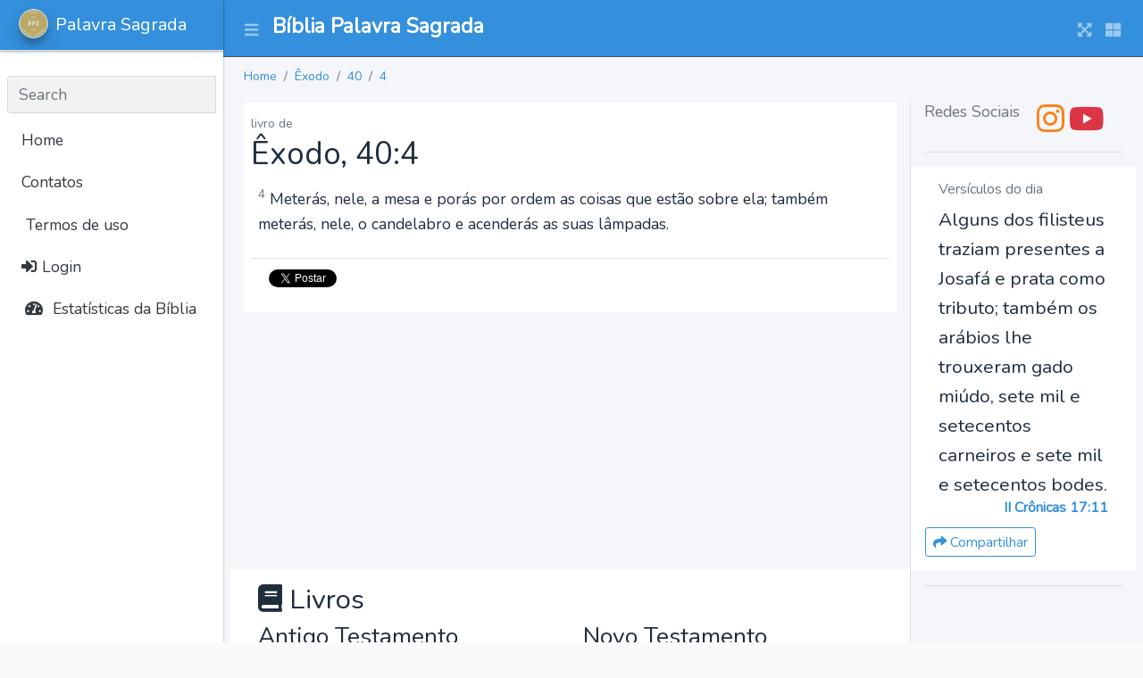

--- FILE ---
content_type: text/html; charset=UTF-8
request_url: https://palavrasagrada.casa/ex/40/4
body_size: 5034
content:
<!DOCTYPE html>
<html lang="pt_BR">
<head>
    <meta charset="utf-8">
    <meta name="viewport" content="width=device-width, initial-scale=1">
    <meta http-equiv="x-ua-compatible" content="ie=edge">

    <title>Palavra Sagrada</title>

    <meta property="og:title" content="App"/>
    <meta property="og:locale" content="pt_BR"/>

    <meta name="description" content="A Casa da Bília a Palavra Sagrada - versículos bíblicos e estudos em textos, áudios e vídeos da Bíblia narrada em português.
            Diversas traduções e versões da Bíblia Sagrada Online de estudo com áudio e busca.
            Versículos e mensagens bíblicas da palavra de Deus diária para cada ocasião."/>

    <meta property="og:description" content="A Casa da Bília a Palavra Sagrada - versículos bíblicos e estudos em textos, áudios e vídeos da Bíblia narrada em português.
            Diversas traduções e versões da Bíblia Sagrada Online de estudo com áudio e busca.
            Versículos e mensagens bíblicas da palavra de Deus diária para cada ocasião."/>
    <meta property="og:site_name" content="Palavra Sagrada"/>

    <link rel="stylesheet" href="https://palavrasagrada.casa/css/app.css">

    <!-- Global site tag (gtag.js) - Google Analytics -->
<script async src="https://www.googletagmanager.com/gtag/js?id=G-K3ETL9XZ7L"></script>
<script>
    window.dataLayer = window.dataLayer || [];
    function gtag(){dataLayer.push(arguments);}
    gtag('js', new Date());

    gtag('config', 'G-K3ETL9XZ7L');
</script>

    <script async src="https://pagead2.googlesyndication.com/pagead/js/adsbygoogle.js?client=ca-pub-9841058921814096"
            crossorigin="anonymous"></script>
</head>

<body class="hold-transition sidebar-mini layout-navbar-fixed layout-fixed">
<div class="wrapper">

<nav class="main-header navbar navbar-expand navbar-dark bg-primary">
    <!-- Left navbar links -->
    <ul class="navbar-nav">
        <li class="nav-item">
            <a class="nav-link" data-widget="pushmenu" href="#" role="button"><i class="fas fa-bars"></i></a>
        </li>
    </ul>

    <a href="https://palavrasagrada.casa" class="navbar-brand pt-2 ml-2">
        <h1 class="brand-text font-weight-bold" style="font-size: 1.45rem;">
            Bíblia Palavra Sagrada        </h1>
    </a>

    <!-- Right navbar links -->
    <ul class="navbar-nav ml-auto">
        <li class="nav-item">
            <a class="nav-link" data-widget="fullscreen" href="#" role="button">
                <i class="fas fa-expand-arrows-alt"></i>
            </a>
        </li>
        <li class="nav-item">
            <a class="nav-link" data-widget="control-sidebar" data-slide="true" href="#" role="button">
                <i class="fas fa-th-large"></i>
            </a>
        </li>
    </ul>
</nav>
<!-- /.navbar -->

<!-- Main Sidebar Container -->
<aside class="main-sidebar sidebar-light-primary elevation-1 sidebar-collapse">
    <!-- Brand Logo -->
    <a href="https://palavrasagrada.casa" class="brand-link elevation-1 bg-primary">
        <img src="https://palavrasagrada.casa/logo.webp" alt="BPS logo" class="brand-image img-circle elevation-3" style="opacity: .8">
        <span class="brand-text font-weight-light">Palavra Sagrada</span>
    </a>

    <!-- Sidebar -->
    <div class="sidebar">
        <!-- Sidebar user (optional) -->
        
        <!-- SidebarSearch Form -->
                    &nbsp;
                <div class="form-inline">
            <div class="input-group" data-widget="sidebar-search">
                <input class="form-control form-control-sidebar" type="search" placeholder="Search" aria-label="Search">
                <div class="input-group-append">
                    <button class="btn btn-sidebar">
                        <i class="fas fa-search fa-fw"></i>
                    </button>
                </div>
            </div>
        </div>

        <!-- Sidebar Menu -->
        <nav class="mt-2">
            <ul class="nav nav-pills nav-sidebar flex-column" data-widget="treeview" role="menu" data-accordion="false">
                <!-- Add icons to the links using the .nav-icon class
                     with font-awesome or any other icon font library -->

                <li class="nav-item d-none d-sm-inline-block">
                    <a href="https://palavrasagrada.casa" class="nav-link">Home</a>
                </li>

                <li class="nav-item d-none d-sm-inline-block">
                    <a href="#" class="nav-link">Contatos</a>
                </li>

                <li class="nav-item">
                    <a class="nav-link" href="https://palavrasagrada.casa/terms" title="Terms">
                        <i class="fa fa-legal"></i>
                        Termos de uso
                    </a>
                </li>

                                    <li class="nav-item">
                        <a class="nav-link" href="https://palavrasagrada.casa/login">
                            <i class="fa fa-sign-in-alt"></i>
                            Login                        </a>
                    </li>
                

                <li class="nav-item">
                    <a href="#" class="nav-link">
                        <i class="nav-icon fas fa-tachometer-alt"></i>
                        <p>
                            Estatísticas da Bíblia
                        </p>
                    </a>
                </li>
            </ul>
        </nav>
    </div>
</aside>

<!-- Content Wrapper. Contains page content -->
    <div class="content-wrapper">
        <!-- Content Header (Page header) -->
        <section class="content-header">
            <div class="container-fluid">
                <ol class="breadcrumb small">
                                            <li class="breadcrumb-item ">
                            <a href="https://palavrasagrada.casa">Home</a>
                        </li>
                                            <li class="breadcrumb-item ">
                            <a href="https://palavrasagrada.casa/ex">Êxodo</a>
                        </li>
                                            <li class="breadcrumb-item ">
                            <a href="https://palavrasagrada.casa/ex/40">40</a>
                        </li>
                                            <li class="breadcrumb-item active">
                            <a href="https://palavrasagrada.casa/ex/40/4">4</a>
                        </li>
                                    </ol>
            </div><!-- /.container-fluid -->
        </section>

        <!-- Main content -->
        <section class="content">
            <div class="container-fluid">
                
                <div class="row">
                    <div class="col-md-9 col-12">
                        
    <div class="bg-white p-2">
        <span class="text-muted small">livro de </span>
        <h2>
            Êxodo, 40:4
        </h2>
        <div class="p-2">
                            <p>
                    <sup class="text-muted">4</sup>
                    Meterás, nele, a mesa e porás por ordem as coisas que estão sobre ela; também meterás, nele, o candelabro e acenderás as suas lâmpadas.
                </p>
                    </div>
        <div class="card-footer bg-white">
            <a href="https://twitter.com/intent/tweet?hashtag=PalavraSagrada"
               data-text="Meterás, nele, a mesa e porás por ordem as coisas que estão sobre ela; também meterás, nele, o candelabro e acenderás as suas lâmpadas...Êxodo 40:-4"
               data-url="https://palavrasagrada.casa/ex/40/-4"
               class="btn btn-primary btn-sm twitter-share-button" data-show-count="true">
                <i class="fab fa-twitter"></i> Tweet
            </a>
            <script async src="https://platform.twitter.com/widgets.js" charset="utf-8"></script>
        </div>
    </div>

    <!-- Palavra Sagrada Horizontal Content - 1 -->
<ins class="adsbygoogle"
     style="display:block"
     data-ad-client="ca-pub-9841058921814096"
     data-ad-slot="2295924145"
     data-ad-format="auto"
     data-full-width-responsive="true"></ins>

    <div class="row bg-white p-3 mt-2 mb-2" id="books">
    <h3 class="col-12">
        <i class="fa fa-book"></i>
        Livros
    </h3>
            <div class="col">
            <h4>Antigo Testamento</h4>
                            <div>
                    <a href="https://palavrasagrada.casa/gn">
                        Gênesis
                    </a>
                </div>
                            <div>
                    <a href="https://palavrasagrada.casa/ex">
                        Êxodo
                    </a>
                </div>
                            <div>
                    <a href="https://palavrasagrada.casa/lv">
                        Levítico
                    </a>
                </div>
                            <div>
                    <a href="https://palavrasagrada.casa/nm">
                        Números
                    </a>
                </div>
                            <div>
                    <a href="https://palavrasagrada.casa/dt">
                        Deuteronômio
                    </a>
                </div>
                            <div>
                    <a href="https://palavrasagrada.casa/js">
                        Josué
                    </a>
                </div>
                            <div>
                    <a href="https://palavrasagrada.casa/jz">
                        Juízes
                    </a>
                </div>
                            <div>
                    <a href="https://palavrasagrada.casa/rt">
                        Rute
                    </a>
                </div>
                            <div>
                    <a href="https://palavrasagrada.casa/1sm">
                        I Samuel
                    </a>
                </div>
                            <div>
                    <a href="https://palavrasagrada.casa/2sm">
                        II Samuel
                    </a>
                </div>
                            <div>
                    <a href="https://palavrasagrada.casa/1rs">
                        I Reis
                    </a>
                </div>
                            <div>
                    <a href="https://palavrasagrada.casa/2rs">
                        II Reis
                    </a>
                </div>
                            <div>
                    <a href="https://palavrasagrada.casa/1cr">
                        I Crônicas
                    </a>
                </div>
                            <div>
                    <a href="https://palavrasagrada.casa/2cr">
                        II Crônicas
                    </a>
                </div>
                            <div>
                    <a href="https://palavrasagrada.casa/ed">
                        Esdras
                    </a>
                </div>
                            <div>
                    <a href="https://palavrasagrada.casa/ne">
                        Neemias
                    </a>
                </div>
                            <div>
                    <a href="https://palavrasagrada.casa/et">
                        Ester
                    </a>
                </div>
                            <div>
                    <a href="https://palavrasagrada.casa/j%C3%B3">
                        Jó
                    </a>
                </div>
                            <div>
                    <a href="https://palavrasagrada.casa/sl">
                        Salmos
                    </a>
                </div>
                            <div>
                    <a href="https://palavrasagrada.casa/pv">
                        Provérbios
                    </a>
                </div>
                            <div>
                    <a href="https://palavrasagrada.casa/ec">
                        Eclesiastes
                    </a>
                </div>
                            <div>
                    <a href="https://palavrasagrada.casa/ct">
                        Cântico dos Cânticos
                    </a>
                </div>
                            <div>
                    <a href="https://palavrasagrada.casa/is">
                        Isaías
                    </a>
                </div>
                            <div>
                    <a href="https://palavrasagrada.casa/jr">
                        Jeremias
                    </a>
                </div>
                            <div>
                    <a href="https://palavrasagrada.casa/lm">
                        Lamentações de Jeremias
                    </a>
                </div>
                            <div>
                    <a href="https://palavrasagrada.casa/ez">
                        Ezequiel
                    </a>
                </div>
                            <div>
                    <a href="https://palavrasagrada.casa/dn">
                        Daniel
                    </a>
                </div>
                            <div>
                    <a href="https://palavrasagrada.casa/os">
                        Oséias
                    </a>
                </div>
                            <div>
                    <a href="https://palavrasagrada.casa/jl">
                        Joel
                    </a>
                </div>
                            <div>
                    <a href="https://palavrasagrada.casa/am">
                        Amós
                    </a>
                </div>
                            <div>
                    <a href="https://palavrasagrada.casa/ob">
                        Obadias
                    </a>
                </div>
                            <div>
                    <a href="https://palavrasagrada.casa/jn">
                        Jonas
                    </a>
                </div>
                            <div>
                    <a href="https://palavrasagrada.casa/mq">
                        Miquéias
                    </a>
                </div>
                            <div>
                    <a href="https://palavrasagrada.casa/na">
                        Naum
                    </a>
                </div>
                            <div>
                    <a href="https://palavrasagrada.casa/hc">
                        Habacuque
                    </a>
                </div>
                            <div>
                    <a href="https://palavrasagrada.casa/sf">
                        Sofonias
                    </a>
                </div>
                            <div>
                    <a href="https://palavrasagrada.casa/ag">
                        Ageu
                    </a>
                </div>
                            <div>
                    <a href="https://palavrasagrada.casa/zc">
                        Zacarias
                    </a>
                </div>
                            <div>
                    <a href="https://palavrasagrada.casa/ml">
                        Malaquias
                    </a>
                </div>
                    </div>
            <div class="col">
            <h4>Novo Testamento</h4>
                            <div>
                    <a href="https://palavrasagrada.casa/mt">
                        Mateus
                    </a>
                </div>
                            <div>
                    <a href="https://palavrasagrada.casa/mc">
                        Marcos
                    </a>
                </div>
                            <div>
                    <a href="https://palavrasagrada.casa/lc">
                        Lucas
                    </a>
                </div>
                            <div>
                    <a href="https://palavrasagrada.casa/jo">
                        João
                    </a>
                </div>
                            <div>
                    <a href="https://palavrasagrada.casa/at">
                        Atos
                    </a>
                </div>
                            <div>
                    <a href="https://palavrasagrada.casa/rm">
                        Romanos
                    </a>
                </div>
                            <div>
                    <a href="https://palavrasagrada.casa/1co">
                        I Coríntios
                    </a>
                </div>
                            <div>
                    <a href="https://palavrasagrada.casa/2co">
                        II Coríntios
                    </a>
                </div>
                            <div>
                    <a href="https://palavrasagrada.casa/gl">
                        Gálatas
                    </a>
                </div>
                            <div>
                    <a href="https://palavrasagrada.casa/ef">
                        Efésios
                    </a>
                </div>
                            <div>
                    <a href="https://palavrasagrada.casa/fp">
                        Filipenses
                    </a>
                </div>
                            <div>
                    <a href="https://palavrasagrada.casa/cl">
                        Colossenses
                    </a>
                </div>
                            <div>
                    <a href="https://palavrasagrada.casa/1ts">
                        I Tessalonicenses
                    </a>
                </div>
                            <div>
                    <a href="https://palavrasagrada.casa/2ts">
                        II Tessalonicenses
                    </a>
                </div>
                            <div>
                    <a href="https://palavrasagrada.casa/1tm">
                        I Timóteo
                    </a>
                </div>
                            <div>
                    <a href="https://palavrasagrada.casa/2tm">
                        II Timóteo
                    </a>
                </div>
                            <div>
                    <a href="https://palavrasagrada.casa/tt">
                        Tito
                    </a>
                </div>
                            <div>
                    <a href="https://palavrasagrada.casa/fm">
                        Filemom
                    </a>
                </div>
                            <div>
                    <a href="https://palavrasagrada.casa/hb">
                        Hebreus
                    </a>
                </div>
                            <div>
                    <a href="https://palavrasagrada.casa/tg">
                        Tiago
                    </a>
                </div>
                            <div>
                    <a href="https://palavrasagrada.casa/1pe">
                        I Pedro
                    </a>
                </div>
                            <div>
                    <a href="https://palavrasagrada.casa/2pe">
                        II Pedro
                    </a>
                </div>
                            <div>
                    <a href="https://palavrasagrada.casa/1jo">
                        I João
                    </a>
                </div>
                            <div>
                    <a href="https://palavrasagrada.casa/2jo">
                        II João
                    </a>
                </div>
                            <div>
                    <a href="https://palavrasagrada.casa/3jo">
                        III Joao
                    </a>
                </div>
                            <div>
                    <a href="https://palavrasagrada.casa/jd">
                        Judas
                    </a>
                </div>
                            <div>
                    <a href="https://palavrasagrada.casa/ap">
                        Apocalipse
                    </a>
                </div>
                    </div>
    </div>

    <div class="row">
        <div class="col-6">
            <div class="card card-outline card-info" id="versions">
                <div class="card-body">
                    <h3 class="card-title">
                        <i class="fa fa-book"></i>
                        Versões da Bíblia
                        <span class="small text-muted">* em desenvolvimento</span>
                    </h3>
                    <div class="card-text">
                                                    <div>
                                1993 - Almeida Revisada e Atualizada - Portugues (Brasil)
                            </div>
                                                        <div>
                                1969 - Almeida Revisada e Corrigida - Portugues (Brasil)
                            </div>
                                                        <div>
                                2009 - Almeida Revisada e Corrigida - Portugues (Brasil)
                            </div>
                                                        <div>
                                2017 - Nova Almeida Aualizada - Portugues (Brasil)
                            </div>
                                                        <div>
                                2000 - Nova Tradução na Linguagem de Hoje - Portugues (Brasil)
                            </div>
                                                        <div>
                                Nova Versão Internacional - Portugues (Brasil)
                            </div>
                                                        <div>
                                Nova Versão Transformadora - Portugues (Brasil)
                            </div>
                                                        <div>
                                1848 - Almeida Antiga - Portugues (Brasil)
                            </div>
                                                        <div>
                                Almeida Recebida - Portugues (Brasil)
                            </div>
                                                        <div>
                                King James Atualizada - Portugues (Brasil)
                            </div>
                                                        <div>
                                Basic English Bible - Inglês
                            </div>
                                                        <div>
                                New International Version - Inglês
                            </div>
                                                        <div>
                                American Standard Version - Inglês
                            </div>
                                                </div>
                </div>
            </div>
        </div>

        <div class="col-6">
            <div class="card card-outline card-info" id="parts">
                <div class="card-body">
                    <h3 class="card-title">
                        <i class="fa fa-book"></i>
                        Testamentos
                    </h3>
                    <div class="card-text row">
                                                    <div class="col">
                                <h4>Antigo Testamento</h4>
                                <p class="small pl-2"><p>O Antigo Testamento, também conhecido como Velho Testamento, é a primeira parte da Bíblia Cristã. É constituído por 39 livros.</p>
                    <p>É a compilação composta pelas Escrituras Hebraicas</p>                    </p>
                            </div>
                                                        <div class="col">
                                <h4>Novo Testamento</h4>
                                <p class="small pl-2"><p>Novo Testamento é o nome dado à parte da Bíblia Cristã que foi escrita após o nascimento de Jesus. É constituído por 27 livros.</p></p>
                            </div>
                                                </div>
                </div>
            </div>
        </div>
    </div>

                    </div>

                    <div class="col-md-3 col-12 border-left">
                        <h3 class="card-title text-muted text-center">
    Redes Sociais
</h3>
<div class="text-center">
    <a href="https://instagram.com/biblia.palavra.sagrada" class="text-orange" target="_blank">
        <i class="fab fa-instagram fa-2x"></i>
    </a>

    <a href="https://www.youtube.com/channel/UCEGxQuxNFXHcJ8wCjcpOd_Q?sub_confirmation=1" class="text-red"  target="_blank">
        <i class="fab fa-youtube fa-2x"></i>
    </a>
</div>

<hr/>

<div class="row bg-white mb-3 p-3">
    <h2 class="col-12 text-muted font-size-100rem">Versículos do dia</h2>

    <div class="col-12 font-size-130rem">
        Alguns dos filisteus traziam presentes a Josafá e prata como tributo; também os arábios lhe trouxeram gado miúdo, sete mil e setecentos carneiros e sete mil e setecentos bodes.
    </div>

    <h3 class="col-12 text-right text-primary font-weight-bold mb-2 font-size-100rem">
        II Crônicas 17:11
    </h3>

    <div class="text-sm-center text-md-right mt-1">
        <a href="https://palavrasagrada.casa/2cr/17/11"
           class="btn btn-sm btn-outline-primary">
            <i class="fa fa-share"></i>
            Compartilhar
        </a>
    </div>

</div>

<hr/>

<!-- Palavra Sagrada Vertical -->
<ins class="adsbygoogle"
     style="display:block"
     data-ad-client="ca-pub-9841058921814096"
     data-ad-slot="3667462554"
     data-ad-format="auto"
     data-full-width-responsive="true"></ins>
                    </div>
                </div>
            </div>
        </section>
        <!-- /.content -->
    </div>
    <!-- /.content-wrapper -->

    <footer class="main-footer bg-gradient-secondary text-sm">
    <div class="container">

        Casa da Bíblía Online, a Palavra Sagrada de nosso Senhor Deus e Salvador Jesus Cristo.
Leitura bíblica online, planos de leitura da Bíblia, estudos bíblicos, recursos como a Bíblia Falada e Narrada em Português,
os livros bíblicos em vídeos e cursos online de teologia (em breve).

        <div class="row">
    <div class="col">
        <div class="card card-warning card-outline bg-dark">
            <div class="card-body">
                <h4 class="card-title">
                    <i class="fab fa-instagram"></i>
                    Instagram
                </h4>

                <div class="card-text">
                    <p>
                        Perfil com publicações diárias para
                        leitura bíblica e versículos com reflexões.
                    </p>
                    <p>
                        <a href="https://instagram.com/biblia.palavra.sagrada">Instagram
                            @biblia.palavra.sagrada</a>
                    </p>
                </div>
            </div>
        </div>
    </div>

    <div class="col">
        <div class="card card-danger card-outline bg-dark">
            <div class="card-body">
                <h4 class="card-title">
                    <i class="fab fa-youtube"></i>
                    Youtube
                </h4>
                <div class="card-text">
                    Canal com vídeos da Bíblia falada, narrada e ilustrada para estudo e
                    aprendizado da Palavra de Deus.
                    </p>
                    <p>
                        <a href="https://www.youtube.com/channel/UCEGxQuxNFXHcJ8wCjcpOd_Q?sub_confirmation=1">Youtube
                            @biblia.palavra.sagrada</a>
                    </p>
                </div>
            </div>
        </div>
    </div>
</div>

        <div class="clearfix"></div>

        <div class="float-right d-none d-sm-inline">
            v0.0.0
        </div>

        <strong>Copyright &copy; 2021-2026 <a href="https://mazer.dev">MAZER.DEV</a>.</strong> All rights reserved.

    </div>
</footer>
</div>

<script src="https://palavrasagrada.casa/js/app.js"></script>

<script>
    $(function() {
        /**
         * Show TABS
         */
        $('.nav-item a[role="tab"]').on('click', function (e) {
            e.preventDefault()
            $(this).tab('show')
        })

        /**
         * TOOLTIP
         */
        $('[data-toggle="tooltip"]').tooltip();

    });
</script>


<script>
    // chama cada bloco do adsense e faz um push dele
    [].forEach.call(document.querySelectorAll('.adsbygoogle'), function(){
        (adsbygoogle = window.adsbygoogle || []).push({});
    });
    // (adsbygoogle = window.adsbygoogle || []).push({});
</script>

</body>
</html>


--- FILE ---
content_type: text/html; charset=utf-8
request_url: https://www.google.com/recaptcha/api2/aframe
body_size: 265
content:
<!DOCTYPE HTML><html><head><meta http-equiv="content-type" content="text/html; charset=UTF-8"></head><body><script nonce="bb4iLgkkk4t0S6csq41zug">/** Anti-fraud and anti-abuse applications only. See google.com/recaptcha */ try{var clients={'sodar':'https://pagead2.googlesyndication.com/pagead/sodar?'};window.addEventListener("message",function(a){try{if(a.source===window.parent){var b=JSON.parse(a.data);var c=clients[b['id']];if(c){var d=document.createElement('img');d.src=c+b['params']+'&rc='+(localStorage.getItem("rc::a")?sessionStorage.getItem("rc::b"):"");window.document.body.appendChild(d);sessionStorage.setItem("rc::e",parseInt(sessionStorage.getItem("rc::e")||0)+1);localStorage.setItem("rc::h",'1768922463466');}}}catch(b){}});window.parent.postMessage("_grecaptcha_ready", "*");}catch(b){}</script></body></html>